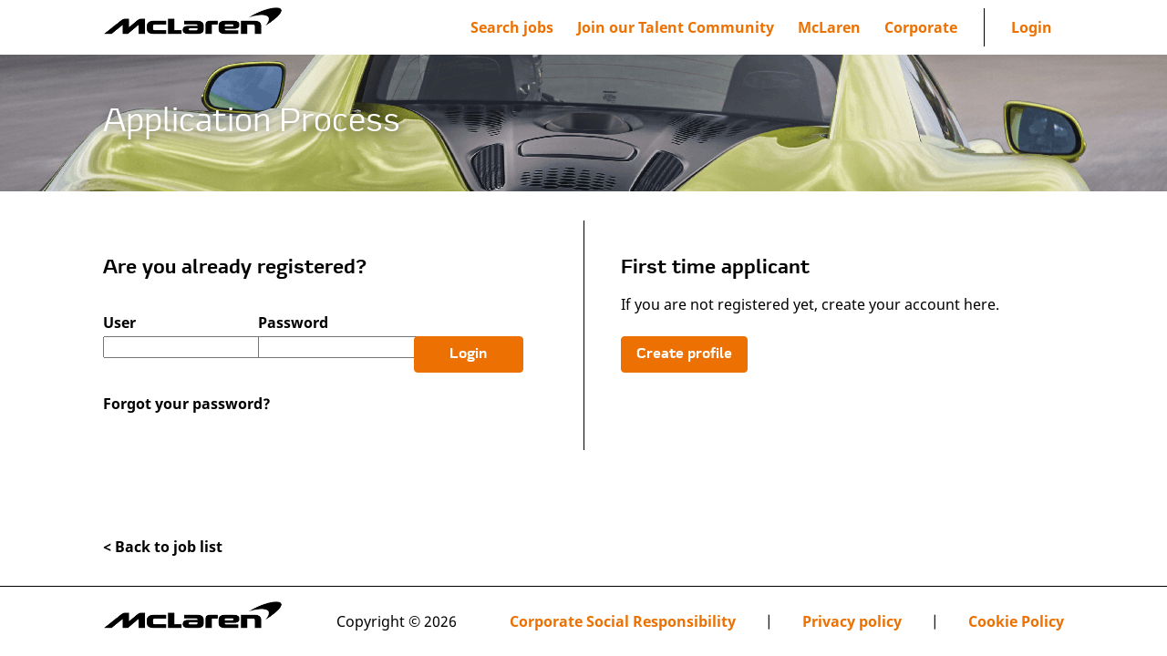

--- FILE ---
content_type: text/html;charset=UTF-8
request_url: https://mclarencareers.mclaren.com/careers/Login?jobId=30297
body_size: 3532
content:
    
    
    
    
                
                <!DOCTYPE html>
<html lang="en" xml:lang="en" xmlns="http://www.w3.org/1999/xhtml">
    <head><meta name="csp-nonce" content="3f21402af630f24bdbce2ace17cc042d16792ca7f630d726bdccd0fd61f88e32"/><meta name="avature.portal.id" content="4"/><meta name="avature.portal.name" content="McLaren Careers"/><meta name="avature.portal.urlPath" content="careers"/><meta name="avature.portal.lang" content="en_US"/><meta name="avature.portal.page" content="Login"/><meta name="avature.portallist.search" content/>
        <meta http-equiv="content-type" content="text/html;charset=UTF-8" />
        <meta name="viewport" content="width=device-width, height=device-height, initial-scale=1.0, minimum-scale=1.0, maximum-scale=1.5, user-scalable=1" />
                                                        <meta property="og:title" content="McLaren Careers" />
                
                                    <meta property="og:type" content="website" />
                
                                    <meta property="og:url" content="https://mclarencareers.mclaren.com/careers/Login?jobId=30297" />
                
                                    <meta property="og:description" content="McLaren Careers" />
                
                                    <meta property="og:image" content="https://mclarencareers.mclaren.com/portal/4/images/logo--default.png" />
                            
            <meta name="Description" content="McLaren Careers" />
                    <title>
        Login &#124; McLaren    </title>
        
<link href="/ASSET/portal/jquery/UI/1.13.2/jquery-ui.min.css?version=10.65.63-stable" rel="stylesheet"></link><link href="/portalpacks/web/assets/session-popup.CsK3A5HO.css" rel="stylesheet"></link><link id="dynamic-styles-marker">
<link rel="stylesheet" type="text/css" media="all" href="/portal/4/css/library__theme.css" />
<style type="text/css">
/* COMPONENTS
   ========================================================================== */

/* Logo
   -------------------------------------------------------------------------- */

:root {
    --logo--background--image: url(https://mclarencareers.mclaren.com/portal/4/images/logo--default.png);
}

/* MODULES
   ========================================================================== */

/* Banner
   -------------------------------------------------------------------------- */

:root {
    --banner--background--image: url(https://mclarencareers.mclaren.com/portal/4/images/banner--main--desktop.png);
}

/* PAGETYPES
   ========================================================================== */

/* Blocking login
   -------------------------------------------------------------------------- */

:root {
    --login__body--background--image: url(https://mclarencareers.mclaren.com/portal/4/images/login--bg--desktop.jpg);
}

/* Media query to target only tablet */
@media all and (min-width:751px) and (max-width:1024px) {
    :root {
        --login__body--background--image: url(https://mclarencareers.mclaren.com/portal/4/images/login--bg--tablet.jpg);
    }

}

/* Media query to target only mobile */
@media all and (max-width:750px) {
    :root {
        --login__body--background--image: url(https://mclarencareers.mclaren.com/portal/4/images/login--bg--mobile.jpg);
    }

}

</style>
<link rel="stylesheet" type="text/css" media="all" href="https://templates-static-assets.avacdn.net/cssLibrary/1.2/core.css" />

<link rel="stylesheet" type="text/css" media="all" href="/portal/4/css/specifics.css" />
<link rel="stylesheet" type="text/css" media="all" href="/portal/4/css/specifics--fonts.css" />

<link rel="stylesheet" type="text/css" media="all" href="/portal/4/tooltip/tooltip.css" />
<link rel="stylesheet" type="text/css" media="all" href="/portal/4/select2/select2.css" />

        <script src="/ASSET/portal/jquery/jquerycore/3.7.1/jquery.min.js?version=10.65.63-stable"></script><script src="/ASSET/portal/jquery/UI/1.13.2/jquery-ui.min.js?version=10.65.63-stable"></script><script src="/ASSET/portal/pjquery/pjQueryDeclaration.js?version=10.65.63-stable"></script><script src="/portalpacks/web/js/head/head.3416fa21.iife.js"></script>

<script src="/portal/4/js/jquery-3.4.1.min.js"></script>

<script src="/portal/4/js/tptCore.js"></script>

<script>
    tpt.backend = {
        "browser": {
            "name": "chrome",
            "version": "131",
            "isMobile": false
        },
        "pageParameters": {
            "personSort": null,
            "personSortDirection": null,
            "jobSort": null,
            "jobSortDirection": null
        },
        "jobLabel": "job"
    };
</script>


<script src="/portal/4/js/tptBrowserTests.js" defer="defer"></script>
<script src="/portal/4/js/tptMenu.js" defer="defer"></script>
<script src="/portal/4/js/tptLists.js" defer="defer"></script>
<script src="/portal/4/tooltip/tooltip.min.js" defer="defer"></script>
<script src="/portal/4/js/tptAttachmentsManager.js" defer="defer"></script>


<script src="/portal/4/js/tptImplementation.js" defer="defer"></script>
        <link href="/portal/4/favicon.ico" rel="shortcut icon" id="favico" type="images/vnd.microsoft.icon">
                    <script type="module">
    EventManager.getInstance().addEventHandler(EventManager.EVENT_LOAD_NAME, function () {



    }, EventManager.PRIORITY_HIGH);
</script></head>

    <body class="
        body
        body--header-fixed-on-scroll
                    body--banner-fixed-on-scroll
                            body--aside-fixed-on-scroll
                body--footer-sticky
                body--Chrome body--Chrome131
            ">
        <div class="body__content">
                            <header class="header header--mobile-menu--from-right">
                    <a class="visibility--hidden--visually skip-content focusable tpt_localAnchor" href="#main">
                        Skip to content                    </a>

                    <div class="header__wrapper">
                        <div class="header__content">
                                                        <a class="header__logo" href="https://mclarencareers.mclaren.com/careers">
                                <h1>
                                    McLaren
                                </h1>
                            </a>

                                                                            

<div class="header__nav">
    <a class="tpt_mobile-menu--from-right--moves-over__trigger" aria-expanded="false" aria-haspopup="true" tabindex="0">
        <span class="visibility--hidden--visually focusable">
            Menu        </span>
    </a>

    <div class="tpt_mobile-menu--from-right--moves-over">
        <nav class="nav clearfix" aria-label="Main site navigation">
            <ul class="nav__list clearfix">
                <li class="nav__item " >
                    <a class="nav__item__link" href="https://mclarencareers.mclaren.com/careers/SearchJobs">
                        Search jobs                    </a>
                </li>

                <li class="nav__item " role="menuitem">
                    <a class="nav__item__link" href="https://mclarencareers.mclaren.com/careers/TalentCommunityRegistration">
                        Join our Talent Community                    </a>
                </li>

                <li class="nav__item" role="menuitem">
                    <a class="nav__item__link" href="https://cars.mclaren.com/gb-en" target="_blank">
                        McLaren                    </a>
                </li>

                <li class="nav__item" role="menuitem">
                    <a class="nav__item__link" href="https://www.McLaren.com" target="_blank">
                        Corporate                    </a>
                </li>
            </ul>

            <ul class="nav__list nav__list--separator-left clearfix">
                                    
                                            <li class="nav__item subnav__item--active" aria-current="page">
                            <a class="nav__item__link" href="https://mclarencareers.mclaren.com/careers/Login?jobId=30297">
                                Login                            </a>
                        </li>
                                                </ul>

                    </nav>
    </div>
</div>
                            
                            </div>
                    </div>
                </header>
            
                            <div class="banner banner--main">
                    <div class="banner__wrapper">
                                                
                                                    <div class="banner__text">
                                                                
                                    <h2 class="banner__text__title banner__text__title--0">
                    Application Process            </h2>
                            </div>
                                            </div>
                </div>
            
            <main class="main" id="main" role="main">
                <div class="main__wrapper">
                    <div class="main__content clearfix">
                                            
        <section class="section">
            <div class="section__content
                            ">
                <div class="
                                            grid grid--2--divider
                                    ">
                    <div class="
                                                    grid__item
                                            ">
                        <article class="article">
                            <div class="article__header">
                                <div class="article__header__text">
                                    <h3 class="article__header__text__title article__header__text__title--6">
                                                                                    Are you already registered?                                                                            </h3>
                                </div>
                            </div>

                            <div class="article__content">
    <form class="form form--grid form--grid--3  clearfix" action="https://mclarencareers.mclaren.com/careers/Login?jobId=30297" autocomplete="on" method="post" data-preventMultipleSubmit="true">
        
        
        
        <legend class="visibility--hidden--visually">
            Login: user and password        </legend>

        <fieldset class="Section">
            <div class="fieldSpec">
                <label class="requiredField" for="tpt_loginUsername">
                    User <span aria-hidden="true" class="labelRequiredIcon visibility--hidden"> *</span>
                </label>

                <div>
                    <input
                        id="tpt_loginUsername"
                        type="email"
                        name="username"
                        value=""
                        required="required"
                        aria-required="true"
                    />
                </div>
            </div>

            <div class="fieldSpec">
                <label class="requiredField" for="tpt_loginPassword">
                    Password <span aria-hidden="true" class="labelRequiredIcon visibility--hidden"> *</span>
                </label>

                <div>
                    <input
                        id="tpt_loginPassword"
                        type="password"
                        name="password"
                        required="required"
                        aria-required="true"
                    />
                </div>
            </div>

            <div class="fieldSpec button-bar
                
            ">
                <div class="button-bar__wrap" role="navigation">
                    <button class="button button--primary" type="submit" name="Login" value="Login">
                        Login                    </button>

                                    </div>
            </div>
        </fieldset>
    </form>

    <div class="article__footer">
        <a class="link" href="https://mclarencareers.mclaren.com/careers/ResetPassword">
            Forgot your password?        </a>
    </div>
</div>


                        </article>
                    </div>

                                            <div class="grid__item">
                            <article class="article">
                                <div class="article__header">
                                    <div class="article__header__text">
                                        <h3 class="article__header__text__title article__header__text__title--6">
                                            First time applicant                                        </h3>
                                    </div>
                                </div>

                                <div class="article__content">
                                    <p class="paragraph">
                                        If you are not registered yet, create your account here.                                    </p>

                                    <div class="button-bar">
                                        <div class="button-bar__wrap" role="navigation">
                                            <a class="button button--primary" href="https://mclarencareers.mclaren.com/careers/ApplicationMethods?jobId=30297" tabindex="0">
                                                Create profile                                            </a>
                                        </div>
                                    </div>
                                </div>

                                
                            </article>
                        </div>
                                    </div>
            </div>
        </section>

                    <div class="breadcrumbs breadcrumbs--bottom">
                <a class="link" href="https://mclarencareers.mclaren.com/careers">
                    &lt; Back to job list                </a>
            </div>
                                </div>
                </div>
            </main>

                            <footer class="footer" aria-label="Footer" role="contentinfo">
                    <div class="footer__wrapper">
                        <div class="footer__content">
                            <div class="footer__rights">
                                <div class="footer__rights__logo visibility--only-desktop"></div>

                                <span class="footer__rights__copy">
                                    Copyright &copy;

                                    2026
                                </span>
                            </div>

                            <div class="footer__links">
                                <a class="footer__links__item link" href="https://www.mclaren.com/group/about/corporate-social-responsibility/" target="_blank" rel="noopener noreferrer">
                                    Corporate Social Responsibility                                </a>

                                <span class="footer__links__divider">|</span>

                                <a class="footer__links__item link" href="https://cars.mclaren.com/en/privacy-policy" target="_blank" rel="noopener noreferrer">
                                    Privacy policy                                </a>

                                <span class="footer__links__divider">|</span>

                                <a class="footer__links__item link" href="https://www.mclaren.com/group/about/cookie-policy/" target="_blank" rel="noopener noreferrer">
                                    Cookie Policy                                </a>
                            </div>
                        </div>
                    </div>
                </footer>
                    </div>

    <script src="/portalpacks/web/js/session-popup.B9CoeXeQ.js" type="module"></script><script src="/portalpacks/web/js/body/body.564660a1.iife.js"></script><script type="text/javascript">
        var service = EventManager.getInstance();
</script><portal-data id="synapserBootstrap" data-enabled data-usePermanentConnection="true" data-pageSessionId data-applicationName="customPortal" data-applicationCode="customPortal_4" data-logoutUrl data-publicSessionName="Pq_MfFoWI7hlevqZP6SWIR8UwXbf" data-cortex="1" data-trackerCode="UMDA3aT5L-YSNTYY65n00lld_qas" data-packVersion="b62389fca2d6c4a36a27e89f5c4949c2ced51b73"></portal-data><portal-data id="showAlertOnSessionIdleTimeout" data-title="Your session has expired" data-message="For the privacy and security of your information, sessions automatically end after a long period of inactivity." data-mainButton="Go back to home page" data-timeout="3601000" data-portalUrl="https://mclarencareers.mclaren.com/careers?jobId=30297"></portal-data><portal-data id="showAlertOnSessionMaxLifetime" data-title="Your session has expired" data-message="For privacy and security reasons, your user session expired because it reached its maximum duration." data-mainButton="Go back to home page" data-timeout="86401000" data-portalUrl="https://mclarencareers.mclaren.com/careers?jobId=30297"></portal-data><portal-data id="sessionConfigData" data-checkInterval="600000" data-interceptorCheckInterval="1000" data-maxLifetimeVerificationMode="local"></portal-data></body>
</html>
                                                    

        
                    
            


--- FILE ---
content_type: text/css
request_url: https://mclarencareers.mclaren.com/portal/4/css/specifics.css
body_size: 2492
content:
/* ==========================================================================
   SPECIFICS
   --------------------------------------------------------------------------
   * LOCAL IMAGES
      : Header logo
      : Main banner
      : Mobile menu
      : Dataset
      : File upload
      : Photo upload
      : Blocking lo: MAIN
   * INVERTING CLICKABLE COLORS (commented and ready to use)
      : Nav
      : Tabs
      : Switcher
      : Dropdown
   * WRAPPER
   * BANNER
   * SEARCH JOBS
      : Section
      : Article
   * ATTACHMENT UPLOAD
   * STEPS BAR
   * SUCCESS
   ========================================================================== */

/* LOCAL IMAGES: Header logo
   -------------------------------------------------------------------------- */

.header__logo,
.footer__rights__logo {
    background-image: var(--logo--background--image);
    width: var(--logo--width);
    background-size: 118%;
    background-position: right;
}

/* LOCAL IMAGES: Main banner
   -------------------------------------------------------------------------- */

.banner--main {
    background-image: var(--banner--background--image);
}

/* LOCAL IMAGES: Mobile menu
   -------------------------------------------------------------------------- */

a[class*="__trigger"] {
    background-image: url('../images/icon--menu.svg');
}

/* LOCAL IMAGES: Dataset
   -------------------------------------------------------------------------- */

.removeDatasetRow {
    background-image: url('../images/icon--remove.svg');
}

.addDatasetRow {
    background-image: url('../images/icon--add.svg');
}

/* LOCAL IMAGES: File upload
   -------------------------------------------------------------------------- */

div[class*="fieldSpec"].FileField .removeFile,
div[class*="fieldSpec"].FileField .removeFile:link,
div[class*="fieldSpec"].FileField .removeFile:visited,
div[class*="fieldSpec"].FileField .removeFile:hover,
div[class*="fieldSpec"].FileField .removeFile:active,
div[class*="fieldSpec"].FileField .removeFile:focus {
    background-image: url('../images/icon--remove.svg');
}

/* LOCAL IMAGES: Photo upload
   -------------------------------------------------------------------------- */

div[class*="fieldSpec"].FileField div[id*="fileInputContainer_"] .photoInputPreviewWrapper .photoInputPreviewContainer.photoPreviewUnselected {
    background-image: url('../images/icon--user.svg');
}

div[class*="fieldSpec"].FileField .fileInputCancelButton,
div[class*="fieldSpec"].FileField .fileInputCancelButton:link,
div[class*="fieldSpec"].FileField .fileInputCancelButton:visited,
div[class*="fieldSpec"].FileField .fileInputCancelButton:hover,
div[class*="fieldSpec"].FileField .fileInputCancelButton:active,
div[class*="fieldSpec"].FileField .fileInputCancelButton:focus {
    background-image: url('../images/icon--remove.svg');
}

/* LOCAL IMAGES: Blocking login
   -------------------------------------------------------------------------- */

.body--login {
    background-image: var(--login__body--background--image);
}

.article--login .article__header__text__title {
    background-image: var(--logo--background--image);
}

/* NAV
   -------------------------------------------------------------------------- */

.header__logo {
    background-size: 118%;
    background-position: right;
}

/* WRAPPER
   -------------------------------------------------------------------------- */

/* Media query to target only desktop */
@media all and (min-width:1025px) {
    [class*="__wrapper"] {
        --content--w--full: calc(.875 * var(--grid--columns--1) * var(--grid--columns--amount) + ((.875 * var(--grid--columns--amount)) - 1) * var(--grid--columns--gap));
    }

}

/* BANNER
   -------------------------------------------------------------------------- */
.banner__text {
    text-shadow: 1px 2px 12px rgb(0 0 0 / 65%);
}

/* Media query to target only mobile */
@media all and (max-width:750px) {
    .banner__wrapper {
        padding-right: 13rem;
    }

}

/* SEARCH JOBS
   -------------------------------------------------------------------------- */

.body--search-jobs .banner__text {
    display: flex;
    flex-direction: column-reverse;
    gap: var(--spacer--s);
}

.body--search-jobs .banner__text__subtitle {
    font-size: 2.5rem;
    font-weight: normal;
    text-transform: none;
}

/* Media query to target tablet and desktop */
@media all and (min-width:751px) {
    .body--search-jobs .main {
        --main--background--color: var(--color--brand--sub-2);
    }

}

/* SEARCH JOBS: Section
   -------------------------------------------------------------------------- */

/* Media query to target tablet and desktop */
@media all and (min-width:751px) {

    .section--search-jobs .section__content__results {
        padding: var(--spacer--m) 0;
        border-bottom-width: 1px;
        border-bottom-style: solid;
        border-bottom-color: var(--dividers--border--color);
    }

}

/* Media query to target only tablet */
@media all and (min-width:751px) and (max-width:1024px) {
    .section--search-jobs {
        border-radius: var(--boxes--border--radius) var(--boxes--border--radius) 0 0;
        background-color: #FFFFFF;
        padding: var(--spacer--l) var(--spacer--l)
    }

    .section--search-jobs.section--collapsible-form-search .form--search {
        top: var(--spacer--l);
    }

    .section--search-jobs.section--collapsible-form-search .form--search .form__toggle {
        right: var(--spacer--l);
    }

}

/* Media query to target only desktop */
@media all and (min-width:1025px) {
    .section--search-jobs {
        flex-grow: 1;
    }

    .section--search-jobs .section__content + .section__content {
        border-radius: var(--boxes--border--radius) var(--boxes--border--radius) 0 0;
        background-color: #FFFFFF;
        padding: var(--spacer--xl) var(--spacer--xxxl);
    }

    .section--search-jobs .section__content__results {
        border-top-width: 1px;
        border-top-style: solid;
        border-top-color: var(--dividers--border--color);
    }

}

/* SEARCH JOBS: Article
   -------------------------------------------------------------------------- */

.article--result + .article--result {
    margin-top: 1.2rem;
}

.article--result .article__header__text__title a {
    color: var(--color--clickeable);
}

.article--result .article__header__text__subtitle {
    margin-top: var(--spacer--xxs);
}

.article--result .article__header__actions {
    display: -webkit-box;
    display: -webkit-flex;
    display: -ms-flexbox;
    display: flex;
    -webkit-box-align: center;
    -webkit-align-items: center;
    -ms-flex-align: center;
    align-items: center;
}

/* Media query to target only mobile */
@media all and (max-width:750px) {
    .article--result {
        border-radius: var(--boxes--border--radius);
        border-width: 1px;
        border-style: solid;
        border-color: var(--boxes--border--color);
    }

    .article--result .article__header {
        -webkit-box-orient: vertical;
        -webkit-box-direction: normal;
        -ms-flex-direction: column;
        flex-direction: column;
        -webkit-box-align: stretch;
        -webkit-align-items: stretch;
        -ms-flex-align: stretch;
        align-items: stretch;
    }

    .article--result .article__header > * {
        width: 100%;
        padding-right: var(--boxes--padding--outers);
        padding-left: var(--boxes--padding--outers);
    }

    .article--result .article__header__text {
        display: -webkit-box;
        display: -webkit-flex;
        display: -ms-flexbox;
        display: flex;
        -webkit-box-orient: vertical;
        -webkit-box-direction: normal;
        -ms-flex-direction: column;
        flex-direction: column;
        -webkit-box-pack: center;
        -webkit-justify-content: center;
        -ms-flex-pack: center;
        justify-content: center;
        -webkit-box-align: stretch;
        -webkit-align-items: stretch;
        -ms-flex-align: stretch;
        align-items: stretch;
        min-height: var(--boxes__heading--height);
        padding: var(--boxes--padding--outers) var(--boxes--padding--outers);
    }

    .article--result .article__header__text__title {
        font-size: 1.8rem;
    }

    .article--result .article__header__text__subtitle {
        font-size: 1.4rem;
    }

    .article--result .article__header__actions {
        border-top-width: 1px;
        border-top-style: solid;
        border-top-color: var(--boxes--border--color);
        padding-top: var(--boxes--padding--inners);
        padding-bottom: var(--boxes--padding--inners);
    }

    .article--result .article__header__actions > * + * {
        margin-left: var(--boxes--padding--inners);
    }

    .article--result .article__header__actions .button {
        display: block;
        min-height: 0;
        border-radius: 0;
        border-top-width: 0;
        border-right-width: 0;
        border-bottom-color: transparent;
        border-left-width: 0;
        background-color: transparent;
        padding: 0;
        font-size: 1.2rem;
        text-transform: uppercase;
        line-height: 1.4rem;
        color: var(--color--clickeable);
    }

    .article--result .article__header__actions .button:hover {
        background-color: transparent;
        border-bottom-color: var(--color--clickeable);
    }

    .article--result .social-share--open .social-share__popup {
        bottom: calc(100% + var(--spacer--s));
        left: calc(-1 * var(--spacer--xs));
    }

}

/* Media query to target tablet and desktop */
@media all and (min-width:751px) {
    .article--result {
        padding-top: calc(var(--boxes--padding--inners) * .5);
        padding-bottom: calc(var(--boxes--padding--inners) * .5);
    }

    .article--result .article__header__actions > * + * {
        margin-left: var(--spacer--s);
    }

}

/* SEARCH JOBS: About
   -------------------------------------------------------------------------- */

.section--about {
    padding: var(--spacer--xl) var(--spacer--xxxl);
    background-color: #ed7102;
}

.section--about .paragraph {
    padding-bottom: var(--spacer--m);
}

@media all and (min-width:1025px) {
    .body--footer-sticky .section:last-of-type.section--about {
        flex-grow: 0;
    }
}

/* ATTACHMENT UPLOAD
   -------------------------------------------------------------------------- */

.article--attachments-upload {
    border-radius: var(--boxes--border--radius);
    border-width: 1px;
    border-style: dashed;
    border-color: var(--boxes--border--color);
    background-color: #FFFFFF;
    padding: var(--boxes--padding--outers) var(--boxes--padding--outers);
}

.article--attachments-upload .article__header {
    margin-bottom: var(--boxes--padding--outers);
    border-bottom-width: 1px;
    border-bottom-style: solid;
    border-bottom-color: var(--dividers--border--color);
    padding-bottom: var(--boxes--padding--outers);
}

.article--attachments-upload .article__header .fv {
    vertical-align: middle;
}

/* STEPS BAR
   -------------------------------------------------------------------------- */

/* Media query to target tablet and desktop */
@media all and (min-width:751px) {
    .list--steps .list__item__text__subtitle {
        margin-bottom: -6px;
        width: 16px;
        height: 16px;
        text-indent: -9999px;
        overflow: hidden;
    }

}

/* SUCCESS
   -------------------------------------------------------------------------- */

.grid--2--divider > .grid__item:nth-of-type(odd) .article__content {
    margin-top: calc(var(--spacer--l) + var(--spacer--s2));
}

/* APPLICATION METHODS
   -------------------------------------------------------------------------- */

.methodButton--dropbox,
.methodButton--file,
.methodButton--googledrive,
.methodButton--later,
.methodButton--paste {
    border: 1px solid var(--color--buttons--sub-1);
    color: var(--color--buttons--sub-1);
}

.methodButton--file {
    background-image: url('../images/icon--file.svg');
}

.methodButton--paste {
    background-image: url('../images/icon--paste.svg');
}

/* DETAIL
   -------------------------------------------------------------------------- */

.alert--info {
    padding-left: 0;
    font-size: 1.8rem;
}

/* FORMS
   -------------------------------------------------------------------------- */

.fieldSpec:not(.MultipleDatasetEntryFormField--table) .removeDatasetRow:hover ~ div {
    transform: none;
    opacity: 1;
}

/* BUTTON--TERTIARY
---------------------------------------------- */

.button.button--tertiary {
    padding: var(--spacer--s) var(--spacer--m);
    text-decoration: none;
}

/* BUG FIX
-------------------------------------------------------------------------------*/
/* select option color */

.form select[multiple] option {
    background-color: revert;
}

--- FILE ---
content_type: text/css
request_url: https://mclarencareers.mclaren.com/portal/4/css/specifics--fonts.css
body_size: -92
content:
/* FONT DEFINITION
   ========================================================================== */

/* McLarenBespoke */

@font-face {
    font-family: 'McLarenBespoke';
    font-style: normal;
    font-weight: 300;
    font-display: swap;
    src: local('McLarenBespoke_Lt'), url('../fonts/McLarenBespoke_Lt.ttf') format('truetype');
}

@font-face {
    font-family: 'McLarenBespoke';
    font-style: normal;
    font-weight: 500;
    font-display: swap;
    src: local('McLarenBespoke_Rg'), url('../fonts/McLarenBespoke_Rg.ttf') format('truetype');
}

@font-face {
    font-family: 'McLarenBespoke';
    font-style: normal;
    font-weight: 700;
    font-display: swap;
    src: local('McLarenBespoke_Bd'), url('../fonts/McLarenBespoke_Bd.ttf') format('truetype');
}

/* NotoSans */

@font-face {
    font-family: 'NotoSans';
    font-style: normal;
    font-weight: 500;
    font-display: swap;
    src: local('NotoSans-Regular'), url('../fonts/NotoSans-Regular.ttf') format('truetype');
}

@font-face {
    font-family: 'NotoSans';
    font-style: italic;
    font-weight: 500;
    font-display: swap;
    src: local('NotoSans-Italic'), url('../fonts/NotoSans-Italic.ttf') format('truetype');
}

@font-face {
    font-family: 'NotoSans';
    font-style: normal;
    font-weight: 700;
    font-display: swap;
    src: local('NotoSans-Bold'), url('../fonts/NotoSans-Bold.ttf') format('truetype');
}

@font-face {
    font-family: 'NotoSans';
    font-style: italic;
    font-weight: 700;
    font-display: swap;
    src: local('NotoSans-BoldItalic'), url('../fonts/NotoSans-BoldItalic.ttf') format('truetype');
}

--- FILE ---
content_type: application/javascript
request_url: https://mclarencareers.mclaren.com/portal/4/js/tptImplementation.js
body_size: 4974
content:
/* This scripts are intended to be run deferred */

/* Back links behaviour */
tpt.back("a.tpt_back");

/* Anchors Focus at load */
if (window.location.hash) {
    var isLetter = /^[a-zA-Z]*$/;
    if ((window.location.hash.indexOf(" ") === -1) && isLetter.test(window.location.hash[1])) {
        tpt(window.location.hash).setEphimeralFocus();
    }
}

/* Anchors Focus */
tpt(".tpt_localAnchor").onActive(
    function (event) {
        "use strict";
        tpt("#" + tpt.getElementFromEvent(event).href.split("#")[1]).setEphimeralFocus();
    }
);

/* Forms canceling after submit */
(function () {
    "use strict";
    var someFormPosted = false;
    tpt("form[data-preventMultipleSubmit='true']").addListener(
        "submit",
        function (event) {
            if (someFormPosted) {
                tpt.cancelEvent(event);
                return false;
            } else {
                tpt(tpt.getElementFromEvent(event)).addClass("tpt_formSubmitted");
                someFormPosted = true;
                tpt.togglePageBusy(true);
                return true;
            }
        }
    );

    tpt(".tpt_resumePaste").addListener(
        "change",
        function (event) {
            someFormPosted = false;
        }
    );
}());

/* Login hidden fields toggle */
tpt(".tpt_loginHiddenFieldsToggle").onActive(
    function () {
        "use strict";
        tpt(".tpt_loginHiddenFields").toggleClass("visibility--visible").toggleClass("visibility--hidden");
        tpt(".tpt_uploadResumeLoginLegend").toggleClass("visibility--visible").toggleClass("visibility--hidden");
    },
    true
);

/* Lists sorting */
tpt(".tpt_listSortableItem").onActive(
    function (event) {
        "use strict";
        var trigger = tpt.getElementFromEvent(event);
        tpt.listSearchAndSort(trigger.getAttribute("data-sortBy"), trigger.getAttribute("data-entity"));
        tpt.togglePageBusy(true);
    },
    true
);

tpt(".tpt_peopleFilterByJob").onActive(
    function (event) {
        "use strict";
        tpt.listSearchAndSortPeopleByJobId(tpt.getElementFromEvent(event).getAttribute("data-jobid"));
        tpt.togglePageBusy(true);
    },
    true
);

/* Social Share */
tpt(".tpt_socialShareButton").onActive(
    function (event) {
        "use strict";
        tpt(tpt.getElementFromEvent(event).parentElement)
            .toggleClass("social-share--open")
            .selectAll(".tpt_socialShareIcon")
            .each(
                function (socialIcon) {
                    if (socialIcon.nodeType === 1) {
                        if (socialIcon.tabIndex < 0) {
                            socialIcon.tabIndex = 0;
                        } else {
                            socialIcon.tabIndex = -1;
                        }
                    }
                }
            );
    },
    true
);

tpt(".tpt_socialSharePopupTrigger").onActive(
    function (event) {
        "use strict";
        var activeSocialLink = tpt.getElementFromEvent(event);
        window.open(
            activeSocialLink.href,
            "popup_id" + tpt.trim(activeSocialLink.title),
            "scrollbars,resizable,width=700,height=500"
        );
    },
    true
);

/* Profile upload file */
tpt(".tpt_uploadFileCaptionTrigger").onActive(
    function () {
        "use strict";
        tpt(".tpt_uploadFileCaption").toggleClass("visibility--visible").toggleClass("visibility--hidden");
        tpt(".tpt_uploadFile").toggleClass("visibility--visible").toggleClass("visibility--hidden");
    },
    true
);

/* Attachments */
tpt(".tpt_attachments_showPreviewTrigger").onActive(
    function (event) {
        "use strict";
        tpt.attachments.showPreview(tpt.getElementFromEvent(event));
    },
    true
);

tpt(".tpt_attachments_hidePreviewTrigger").onActive(
    function () {
        "use strict";
        tpt.attachments.hidePreview();
    },
    true
);

tpt(".tpt_attachments_deleteFileTrigger").onActive(
    function (event) {
        "use strict";
        tpt.attachments.deleteFile(tpt.getElementFromEvent(event));
    },
    true
);

/* Mobile menu */
tpt.menu(".tpt_mobile-menu--from-right--moves-over");

$(document).ready(function() {
    // Get Scroll bottom of the document
    function getScrollBottom(element) {
        return $(document).outerHeight() - element.scrollTop() - element.outerHeight();
    };

    /* --- sticky header and banner ---*/
    function stickyActions(){
        var paddingTop = 0;
        var body = $('body');
        var originalBannerHeight = body.find('.banner--main').outerHeight();

        // adding padding top for header
        if($('.body--header-fixed-on-scroll').length){
            var headerHeight = body.find('.header').outerHeight();
            paddingTop = paddingTop + headerHeight;
            var hasStickyHeader = true;
            $(window).scroll(function(event) {
                var scroll = $(window).scrollTop();
                if(scroll > 0){
                    $('.body--header-fixed-on-scroll .header').addClass("header--scrolling");
                }else{
                    $('.body--header-fixed-on-scroll .header').removeClass("header--scrolling");
                }
            });
        }

        // adding padding top for banner
        if($('.body--banner-fixed-on-scroll').length && $(window).innerWidth() > 750){
            paddingTop = paddingTop + originalBannerHeight;
            var headerHeight = body.find('.header').outerHeight();
            body.find('.banner--main').css('top',headerHeight);
            var hasStickyBanner = true;

            $(window).scroll(function(event) {
                // resize banner
                var scroll = $(window).scrollTop();
                if(scroll > 0 && scroll < (originalBannerHeight-70)){
                    //variable height
                    var setHeight = originalBannerHeight - scroll;
                    body.find('.banner--main').addClass('banner--scrolling');
                } else if ( scroll <= 0 ) {
                    // height when I scroll to top.
                    var setHeight = originalBannerHeight;
                    body.find('.banner--main').removeClass('banner--scrolling');
                } else {
                    // height when I scroll to bottom.
                    var setHeight = 70;
                    body.find('.banner--main').addClass('banner--scrolling');
                }

                var headerHeight = $('.body--header-fixed-on-scroll header').outerHeight();
                var newBannerHeight = body.find('.banner--main').outerHeight();

                if($(window).innerWidth() > 750){
                    paddingTop = headerHeight + setHeight;
                    body.find('.banner--main').css('max-height',setHeight);
                } else {
                    paddingTop = headerHeight;
                    body.find('.banner--main').css('max-height','100%');
                }

                //set the padding again for body
                body.find('.body__content').css('padding-top',paddingTop);
            });
        }

        // setting the padding-top that body__content needs
        if($('.body--banner-fixed-on-scroll').length && paddingTop != 0){
            body.find('.body__content').css('padding-top',paddingTop);
        }

        //setting sticky aside
        if($('.body--aside-fixed-on-scroll .aside').length && $(window).innerWidth() > 1024){

            var hasStickyAside = true,
                aside = $('.body--aside-fixed-on-scroll .aside'),
                asideOffset = $('.aside').offset().top - $(window).scrollTop(),
                asideContent = aside.parent(),
                contentPadding = parseInt(asideContent.css('padding-top')),
                tabsHeight = $('.tabs').outerHeight(),
                tabsSeparation = 40,
                footerHeight = $('.footer').outerHeight() ? $('.footer').outerHeight() : 0;

            // on init
            //aside.css('position', 'static');
            aside.css('top',asideOffset);
            aside.css('bottom',footerHeight);

            //on scroll
            $(window).scroll(function(event) {
                if($(window).innerWidth() > 1024){
                    var bodyContentPadding = parseInt($(".body__content").css('padding-top'));
                    var scroll = $(window).scrollTop();

                    if (hasStickyHeader && hasStickyBanner){
                        tabsSeparation = 0;
                    }
                    if(scroll<=(asideOffset - contentPadding - bodyContentPadding - tabsHeight + tabsSeparation)){
                        aside.css('position', 'static');
                    } else {
                        aside.css('position', 'fixed');
                        aside.css('top', bodyContentPadding + contentPadding);
                    }

                    var scrollBottom = getScrollBottom($(window));
                    if (scrollBottom > footerHeight) {
                        aside.css('bottom',0 );
                    } else {
                        aside.css('bottom', footerHeight - scrollBottom + 1);
                    }
                }
            });
        }else {
            var style = {
                'position': '',
                'top': '',
                'bottom': '',
                'position': ''
            };
            // Clear all styles
            $('.body--aside-fixed-on-scroll .aside').css(style);
        }

        //extra panel position in tablet
        if($('.body--extra-panel--slide-over-aside #extra-panel').length > 0 && $(window).innerWidth() > 750 && $(window).innerWidth() < 1025) {
            var paddingFromBody = parseInt($(".body__content").css('padding-top'),10);
            $('#extra-panel').css('top',paddingFromBody);
            $(window).scroll(function(event) {
                //apply the same when scroll
                var paddingFromBody = parseInt($(".body__content").css('padding-top'),10);
                $('#extra-panel').css('top',paddingFromBody);
            });
        }

        //footer sticky fix
        footerHeight = $('.footer').outerHeight() ? $('.footer').outerHeight() : 0,
        asideButton = $('.article--actions');
        if(asideButton.length && $(window).innerWidth() < 1025){
            $(window).scroll(function(event) {
                var scrollBottom = getScrollBottom($(window));
                if (scrollBottom > footerHeight) {
                    asideButton.css('bottom',0 );
                } else {
                    asideButton.css('bottom', footerHeight - scrollBottom);
                }
            });
        } else {
            asideButton.css('bottom','');
        }

    }

    stickyActions();

    $(window).resize(function(event) {
        stickyActions();
    });

    var mainOriginalPaddingB = parseInt($('.main__wrapper').css('padding-bottom'));
    function setMainPaddingBottom(){
        // add enough padding bottom to main in order to fit the article-actions below
        if($('.article--actions').length && $(window).innerWidth() <= 1024){
            var actionHeight = $('.article--actions').outerHeight();
            $('.main__wrapper').css('padding-bottom',mainOriginalPaddingB + actionHeight).addClass('js-bottom-fixed');
        } else if($(window).innerWidth() > 1024){
            $('.main__wrapper.js-bottom-fixed').css('padding-bottom','').removeClass('js-bottom-fixed');
        }
    }

    setMainPaddingBottom();

    function tabsDropdown(){
        // list tabs
        if($('.tabs .tabs__list__item--active').length){
            if($(window).innerWidth() <= 1024){
                //use active element to use as trigger
                var triggerText = $('.tabs .tabs__list__item--active h2').html();
                $('<div class="tabs__placeholder tabs__title--6" aria-expanded="false">' + triggerText + '</div>').prependTo('.tabs');

                //setting actions to trigger
                $('.tabs__placeholder').on('click', function(e) {
                    e.preventDefault();
                    $('.section--collapsible-form-search .form--search').removeClass("form--open");
                    $(this).attr("aria-expanded", ($(this).attr('aria-expanded') == "false" ? true : false));
                    $(this).closest('.tabs').toggleClass('tabs--open');
                });
            }
        }
    }

    function tabsDropdownCheck(){
        if($('.tabs__placeholder').length && $(window).innerWidth() > 1024){
            $('.tabs__placeholder').remove();
            $('.tabs').removeClass('tabs--open');
        }else if(!$('.tabs__placeholder').length){
            tabsDropdown();
        }
    }

    tabsDropdownCheck();

    $(window).bind('resize', function () {
        stickyActions();
        tabsDropdownCheck();
        setMainPaddingBottom();
    });

    $('.nav__item--has-subnav .nav__item__link').on('click', function(e) {
        e.preventDefault();

        if ($(this).parent().hasClass('nav__item--has-subnav--open')) {
            $(this).parent().removeClass('nav__item--has-subnav--open')
        } else {
            $('.nav__item--has-subnav.nav__item--has-subnav--open .nav__item__link').attr("aria-expanded", false);
            $('.nav__item--has-subnav.nav__item--has-subnav--open').removeClass("nav__item--has-subnav--open");
            $(this).parent().addClass('nav__item--has-subnav--open');
        }

        $(this).attr("aria-expanded", !!$(this).attr("aria-expanded"));
    });

    $('.nav__item--has-subnav').on( "mouseleave", function() {
        $(this).removeClass('nav__item--has-subnav--open');
        $(this).find('.nav__item__link').attr("aria-expanded", false);
    });

    $('.dropdown__placeholder').click(function(e) {
        e.preventDefault();
        $(this).parent().toggleClass('dropdown--open');
        $(this).attr("aria-expanded", !!$(this).attr("aria-expanded"));
    });

    // focus on selected sorting element
    var sortKey = $('#tpt_jobSort').length ?
        $('#tpt_jobSort').val() :
        $('#tpt_personSort').length ?
            $('#tpt_personSort').val() : null;
    if (sortKey) {
        $('.sort__item.sort__item--active[data-sortby=' + sortKey + ']').focus();
    }

    $(document).on("click", '[class*="--accordion"] [class*="__header__toggle"]', function(e) {
        e.preventDefault();
        $(this).closest('[class*="--accordion"]').toggleClass("article--accordion__open");
    });

    $(document).on("click", '.popup-on-hover__link', function(e) {
        if($(window).innerWidth() > 1024){
            return false
        }
    });

    $(document).on("click", '.js-toggle-search', function(e) {
        e.preventDefault();
        $('.tabs').removeClass('tabs--open');
        $('.tabs__placeholder').attr('aria-expanded', false);
        $('.section--collapsible-form-search .form--search').toggleClass("form--open");
    });

    $(document).on('click', ".table__row__toggle", function(e){
        e.preventDefault();
        if($(window).innerWidth() < 1025){
            $(e.target).closest('tr').toggleClass("table__row--open");
        }
    });

    // default toggle (show/hide mode)
    $(".switcher__pointing .switcher__pointing__option").on("click", function(e){
        var target = $(this).attr('href');
        $(target).show();
        $(this).addClass("switcher__pointing__option--active");
        $(this).siblings().each(function(){
            $(this).removeClass("switcher__pointing__option--active");
            var othertarget = $(this).attr('href');
            $(othertarget).hide();
        });
        e.preventDefault();
    });

    // this funtion was made by luM and it's intended to passed onto the agnostics eventually
    function changeTableViews(){
        var tableView = $('.table[data-tableView]');
        var tableViewClass1 = $(tableView).attr('data-tableViewClass1');
        var tableViewClass2 = $(tableView).attr('data-tableViewClass2');
        var tableViewBreakpoint = $(tableView).attr('data-tableViewBreakpoint');

        // change view via breakpoint
        if($(window).innerWidth() > tableViewBreakpoint){
            tableView.removeClass(tableViewClass2).addClass(tableViewClass1);
        } else {
            tableView.removeClass(tableViewClass1).addClass(tableViewClass2);
        }

        // change view via switch
        if($('.switcher--table').length){
            $(".switcher__toggling__option").on('click', function(e){
                e.preventDefault();
                var switchToTableView = $(this).attr('data-switchToTableViewClass');

                $(".switcher--table .switcher__toggling__option--active").removeClass("switcher__toggling__option--active");
                $(this).addClass("switcher__toggling__option--active");

                if(tableView.hasClass(tableViewClass1) != switchToTableView){
                    tableView.removeClass(tableViewClass1).addClass(switchToTableView);
                }

                if(tableView.hasClass(tableViewClass2) != switchToTableView){
                    tableView.removeClass(tableViewClass2).addClass(switchToTableView);
                }
            });
        }
    }

    if($('.table[data-tableView]').length){
        changeTableViews();
    }

    $(window).bind('resize', function () {
        if($('.table[data-tableView]').length){
            changeTableViews();
        }
    });

    // Save lists view type choosen
    var tableViewSelectionPageName = "tableViewSelection_" + (window.location.pathname).replace(/\//g,'')

    $(document).on('click', '.js-save-choice', function (e) {
        e.preventDefault();
        localStorage.setItem(tableViewSelectionPageName, $(this).attr('data-switchToTableViewClass'));
    });

    if (localStorage.getItem(tableViewSelectionPageName) == 'table--cards'){
        $('.js-save-choice').removeClass('switcher__toggling__option--active');
        $('.js-save-choice[data-switchToTableViewClass="table--cards"]').addClass('switcher__toggling__option--active');
        $('.table').removeClass('table--default');
        $('.table').addClass('table--cards');
    }

    // Js views improvements added by javascript
    if($('.js_views').length) {

        // Adding the default table class to tables in views
        if($('.js_views table').length) {
            $('.js_views table').each(function(){
                if (!$(this).hasClass('table')){
                    $(this).addClass('table table--default table--jobs table--cards--with-no-subtitle table--cards--with-no-toggle table--cards--with-no-actions')
                    $(this).attr({
                        'data-tableview': "",
                        'data-tableviewclass1': "table--default",
                        'data-tableviewclass2': "table--cards",
                        'data-tableviewbreakpoint': "1024"
                    });
                }
            })
        }
    }

    //Automatic data th Labels
    if($('.table').length) {
        var $list = $('.table');
        $list.each(function(){
            var $listItems = $(this).find('tbody tr');
            var $listItemsLabels = $(this).find('thead th');
            $listItems.each(function() {
                $(this).find('td').each(function(e){
                    $(this).attr("data-th", $listItemsLabels[e].innerText.trim())
                })
            })
        });
    }

    //Js accordion
    if($('.js_collapsible').length) {
        var $accordionElements = $('.js_collapsible.js_collapsible--enabled');

        $($accordionElements).each(function () {
            var $currentElement = $(this);

            $($currentElement).find('.js_collapsible__header').on('click',function(){
                if ($currentElement.hasClass('js_collapsible--open')){
                    $currentElement.removeClass('js_collapsible--open')
                } else {
                    $currentElement.addClass('js_collapsible--open')
                }
            });

        });
    }

});

function resizeIframe(){
    var iFrame = document.getElementById( 'iframe1' );
    iFrame.height = iFrame.contentWindow.document.body.scrollHeight;
}

function onIframeLoad() {
    document.getElementById('iframe1').height = 150;
    setTimeout(function(){
        resizeIframe();
    },250);//prevent js loads from wizards
};
